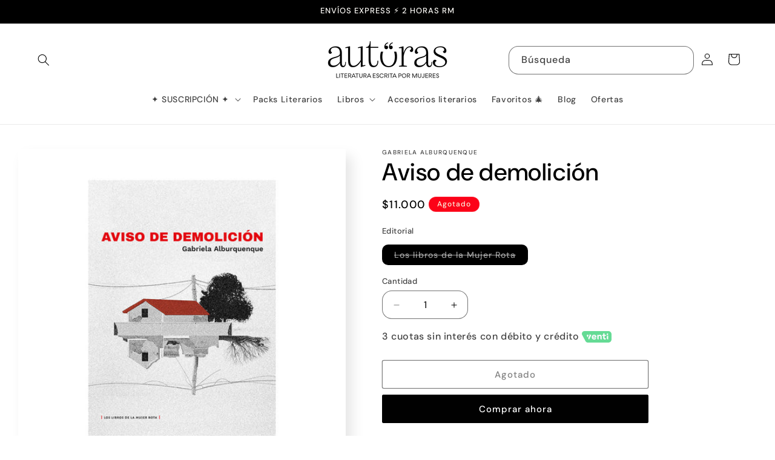

--- FILE ---
content_type: text/javascript
request_url: https://cdn.shopify.com/extensions/019b8c19-8484-7ce5-89bf-db65367d5a08/foxkit-extensions-450/assets/mega-menu.js
body_size: 2213
content:
const Model="Menu",getFoxKitMenuData=async()=>{const e=window.Shopify.shop,t=sessionStorage.getItem("FoxKit:menus"),s=sessionStorage.getItem("FoxKit:menuData");let i,n;if(t&&s)try{i=JSON.parse(t),n=JSON.parse(s)}catch(e){i=null,n=null}if(i&&n)window.FoxKitPlugins.Menus=i,window.FoxKitPlugins.MenuData=n;else try{const t=await fetch(`${window.FoxKitV2.appURL}/api/public/plugins?shop=${e}&plugins[0]=${Model}`),s=await t.json();s.payload&&s.ok&&(i=s.payload[Model],n=s.payload.MenuData,window.FoxKitPlugins.Menus=i.map(e=>("string"==typeof e&&(e=JSON.parse(e)),e)),window.FoxKitPlugins.MenuData=n.map(e=>("string"==typeof e&&(e=JSON.parse(e)),e)),sessionStorage.setItem("FoxKit:menus",JSON.stringify(i)),sessionStorage.setItem("FoxKit:menuData",JSON.stringify(n)))}catch(e){}};customElements.get("foxkit-menu")||customElements.define("foxkit-menu",class extends HTMLElement{constructor(){super(),this.config=null,this.menuData=null,this.menuDir=null,this.menuLayout=null,this.arrowIcon='<svg viewBox="0 0 12 12" fill="none" xmlns="http://www.w3.org/2000/svg"><path d="M4.5 2.25 8.25 6 4.5 9.75" stroke="currentColor" stroke-width="1.5" stroke-linecap="round" stroke-linejoin="round"/></svg>'}getHrefValue(e){return"string"==typeof e&&e.startsWith("/")&&(e=window.Shopify.routes.root+e.slice(1)),e}async connectedCallback(){this.menuId=this.dataset.id,this.menuLayout=this.dataset.layout,window.FoxKitPlugins.Menus||await getFoxKitMenuData(),this.menuId&&(this.config=window.FoxKitPlugins.Menus.find(e=>e.id===this.menuId)&&window.FoxKitPlugins.Menus.find(e=>e.id===this.menuId).data,this.menuData=window.FoxKitPlugins.MenuData.find(e=>e.id===this.menuId)&&window.FoxKitPlugins.MenuData.find(e=>e.id===this.menuId).data),this.config&&(this.itemLevels=this.getAllLevels(),this.classList.add("f-menu"),this.renderStyleVariables(),this.renderLayout())}renderStyleVariables(){const e=this.config.design;this.menuDir=e.layout,this.classList.add(`f-menu--${e.layout}`),this.style.setProperty("--f-item-space",e.item_space||30),this.style.setProperty("--f-menu-bg",e.menu_bg),this.style.setProperty("--f-menu-text",e.menu_text),this.style.setProperty("--f-menu-text-hover",e.menu_text_hover),this.style.setProperty("--f-submenu-bg",e.submenu_bg),this.style.setProperty("--f-submenu-text",e.submenu_text),this.style.setProperty("--f-submenu-text-hover",e.submenu_text_hover),this.style.setProperty("--f-menu-container-width",e.vertical_menu_width||300)}renderLayout(){this.setAttribute("role","menu"),"vertical"===this.menuDir&&"fill"===this.config.design.container_width&&this.classList.add("f-menu--container-fill"),this.config.orders.layout.forEach(e=>this.renderItem(e,this))}renderItem(e,t){const s=this.itemLevels[e],i=this.getItemData(e),n=i.submenu&&i.submenu.layout?i.submenu.layout:"dropdown",o=this.config.orders[e]&&this.config.orders[e].length>0,a=document.createElement("foxkit-menu-dropdown");a.setAttribute("id",e),a.classList.add("f-menu__item",`f-menu__item--${n}`),1===s&&a.classList.add("f-menu__item-parent"),s>1&&a.classList.add("f-menu__subitem"),o&&a.classList.add("f-menu__item--has-child"),i.show_on_desktop||a.classList.add("f-menu__item--hide-desk"),i.show_on_mobile||a.classList.add("f-menu__item--hide-mb"),i.submenu&&"full-width"===i.submenu.container&&"dropdown"!==n&&a.classList.add("f-menu__item--container-full"),a.dataset.trigger=i.submenu&&i.submenu.trigger?i.submenu.trigger:"hover",a.dataset.level=s,a.dataset.layout=n,1===s&&a.setAttribute("role","menuitem");let l=`title="${i.title}"`;i.link&&i.link.external&&(l+=' target="_blank"'),i.title&&(a.innerHTML=`<a class="f-menu__link f-menu__link--level-${s}${s>1?" f-menu__sublink":""}" href="${this.getHrefValue(i.link.value)}"${l}>\n         <span class="f-menu__label">${i.title}</span>\n      </a>`),this.renderAddons({itemData:i,hasChild:o,node:a}),t.appendChild(a),o&&this.renderSubmenu({items:this.config.orders[e],parent:a,level:s,settings:i.submenu})}renderAddons({itemData:e,hasChild:t,node:s}){const i=e.link&&e.link.value;if(e.icon&&e.icon.html){const t=document.createElement("span");t.classList.add("f-menu__icon"),t.style.setProperty("--f-menu-icon-size",`${e.icon.size}px`),t.style.setProperty("--f-menu-icon-color",e.icon.color),t.innerHTML=e.icon.html,s.firstElementChild&&s.firstElementChild.prepend(t)}if(e.badge&&e.badge.label&&e.badge.enable){const t=document.createElement("span");t.classList.add("f-menu__badge"),t.style.setProperty("--f-badge-color-bg",e.badge.color||"#000"),t.style.setProperty("--f-badge-color-text",e.badge.colorText||"#fff"),t.innerText=e.badge.label,s.firstElementChild&&s.firstElementChild.appendChild(t)}if(e.image&&e.image.url){const t=document.createElement("div");if(t.classList.add("f-menu__banner"),e.banner_class&&e.banner_class.split(" ").forEach(e=>t.classList.add(e)),t.style.setProperty("--f-banner-width",e.image.width),t.style.setProperty("--f-banner-text-color",e.banner_text_color||"#000"),t.style.setProperty("--f-banner-ratio",e.image.aspectRatio||"16/9"),t.innerHTML=`<img alt="${e.title}" width="${e.image.width}" src="${e.image.url}&width=${2*e.image.width}" />`,i){const s=document.createElement("a");s.classList.add("f-full-width-link"),s.href=this.getHrefValue(e.link.value),e.link.external&&(s.target="_blank"),s.innerHTML=`<span class="f-visually-hidden">${e.title}</span>`,t.prepend(s)}if(e.banner_heading||e.banner_button_label){const s=document.createElement("div");if(e.banner_heading){const t=document.createElement("h3");t.textContent=e.banner_heading,t.classList.add("f-menu__banner-heading"),s.appendChild(t)}if(e.banner_button_label){const t=document.createElement("a");t.textContent=e.banner_button_label,t.classList.add("f-menu__banner-button"),s.appendChild(t)}s.classList.add("f-menu__banner-content"),t.appendChild(s)}s.appendChild(t)}if(t){const e=document.createElement("span");e.classList.add("f-menu__arrow"),e.innerHTML=this.arrowIcon,s.firstElementChild.appendChild(e)}}renderSubmenu({items:e,parent:t,level:s,settings:i}){const n=document.createElement("div");n.classList.add("f-menu__submenu",`f-menu__submenu--level-${s}`),n.setAttribute("tabindex","-1");let o=n;if(i&&"mobile"!==this.menuLayout){const t="auto"===i.columns?e.length:i.columns;if(n.style.setProperty("--f-submenu-cols",t),"mega"===i.layout&&n.classList.add(`f-menu__submenu--${i.container}`),i.contentContainer&&"horizontal"===this.menuDir){n.style.setProperty("--f-menu-container-width",i.contentWidth||1200),n.classList.add("f-menu__submenu--show-container");const e=document.createElement("div");e.classList.add("f-menu__container"),n.appendChild(e),o=e}}e.forEach(e=>this.renderItem(e,o)),t.appendChild(n)}getItemData(e){const t=this.menuData[e];return window.FoxKitSettings?.primaryLocale||(t.title=t?.locales?.[window.Shopify?.locale]?.title||t?.title),t}getLevel(e,t){if(t.layout&&t.layout.includes(e))return 1;for(const s in t)if("layout"!==s&&t[s].includes(e)){const e=s;return t.layout&&t.layout.includes(e)?2:1+this.getLevel(e,t)}return 1}getAllLevels(){return Object.keys(this.menuData).reduce((e,t)=>(e[t]=this.getLevel(t,this.config.orders),e),{})}});class FoxKitMenuItem extends HTMLElement{constructor(){super(),this.classes={active:"is-active"},this.selectors={menuItem:".f-menu__item",subMenu:".f-menu__submenu",menuLink:".f-menu__link",mobileToggle:".f-menu__arrow"},this.isActive=!1,this.transitionDuration=200}connectedCallback(){this.setup(),this.bindEvents()}disconnectedCallback(){this.menuLink.removeEventListener("click",this.onItemClick.bind(this)),this.removeEventListener("focusout",this.onFocusOut.bind(this)),this.removeEventListener("mouseenter",this.onMouseEnter.bind(this)),this.removeEventListener("mouseleave",this.handleMouseLeave),this.mobileToggle&&this.mobileToggle.removeEventListener("click",this.onMobileToggle.bind(this))}setup(){this.menuWrapper=this.closest("foxkit-menu"),this.menuLayout=this.menuWrapper&&this.menuWrapper.dataset.layout,this.parent=this.parentElement&&this.parentElement.closest("foxkit-menu-dropdown"),this.menuLink=this.querySelector(this.selectors.menuLink),this.mobileToggle=this.querySelector(this.selectors.mobileToggle),this.subMenu=this.querySelector(this.selectors.subMenu),this.trigger=this.dataset.trigger,this.level=Number(this.dataset.level)}bindEvents(){"mobile"===this.menuLayout?this.mobileToggle&&this.mobileToggle.addEventListener("click",this.onMobileToggle.bind(this)):"click"===this.trigger?(this.menuLink&&this.menuLink.addEventListener("click",this.onItemClick.bind(this)),this.addEventListener("focusout",this.onFocusOut.bind(this))):(1===this.level||2===this.level&&this.parent&&"mega"!==this.parent.dataset.layout)&&this.addEventListener("mouseenter",this.onMouseEnter.bind(this))}onMouseEnter(){this.classList.contains(this.classes.active)||(this.reset(),this.classList.add(this.classes.active),this.isActive=!1,this.handleMouseLeave=this.handleMouseLeave||this.onMouseLeave.bind(this),this.addEventListener("mouseleave",this.handleMouseLeave))}onMouseLeave(){this.classList.remove(this.classes.active),this.reset(),this.isActive=!1,this.removeEventListener("mouseleave",this.handleMouseLeave)}onItemClick(e){this.subMenu=this.subMenu||this.querySelector(this.selectors.subMenu),this.subMenu&&(e.preventDefault(),this.reset(),this.classList.toggle(this.classes.active),this.isActive=!this.isActive)}onFocusOut(){setTimeout(()=>{this.isActive&&!this.contains(document.activeElement)&&(this.classList.remove(this.classes.active),this.isActive=!1)})}onMobileToggle(e){e.preventDefault(),this.reset(),this.classList.toggle(this.classes.active),this.subMenu=this.subMenu||this.querySelector(this.selectors.subMenu),this.subMenu&&(this.isActive?this.closeSubmenu():this.openSubmenu(),this.isActive=!this.isActive)}openSubmenu(){const e=this.subMenu&&this.subMenu.scrollHeight;this.subMenu.style.height=`${e}px`,setTimeout(()=>{this.subMenu&&(this.subMenu.style.height="auto")},this.transitionDuration)}closeSubmenu(){const e=this.subMenu&&this.subMenu.scrollHeight;this.subMenu.style.height=`${e}px`,setTimeout(()=>{this.subMenu.style.height="0px"})}getSiblings(){let e=[];if(!this.parentNode)return e;let t=this.parentNode.firstChild;for(;t;)1===t.nodeType&&t!==this&&e.push(t),t=t.nextSibling;return e}reset(){this.getSiblings().forEach(e=>{e.classList.contains(this.classes.active)&&(e.classList.remove(this.classes.active),e.isActive=!1,"mobile"===this.menuLayout&&e.closeSubmenu())})}}customElements.define("foxkit-menu-dropdown",FoxKitMenuItem);class FoxKitMenus{constructor(){this.init()}async init(){window.FoxKitPlugins.Menus||await getFoxKitMenuData(),this.manualRenderMenus=window.FoxKitPlugins.Menus?.map(e=>({id:e.id,...e.data})).filter(e=>e.settings&&"selector"===e.settings.placement)||[],this.manualRenderMenus.length&&this.manualRenderMenus.forEach(e=>this.renderMenu(e))}renderMenu(e){const t=e.settings.cssSelector?document.querySelector(e.settings.cssSelector):null,s=e.settings.cssSelectorMobile?document.querySelector(e.settings.cssSelectorMobile):null;if(t){const s=document.createElement("foxkit-menu");s.dataset.id=e.id,t.replaceWith(s)}if(s){const t=document.createElement("foxkit-menu");t.dataset.id=e.id,t.dataset.layout="mobile",t.classList.add("f-menu-mobile"),s.replaceWith(t)}}}window.FoxKitModules.MegaMenu=new FoxKitMenus;